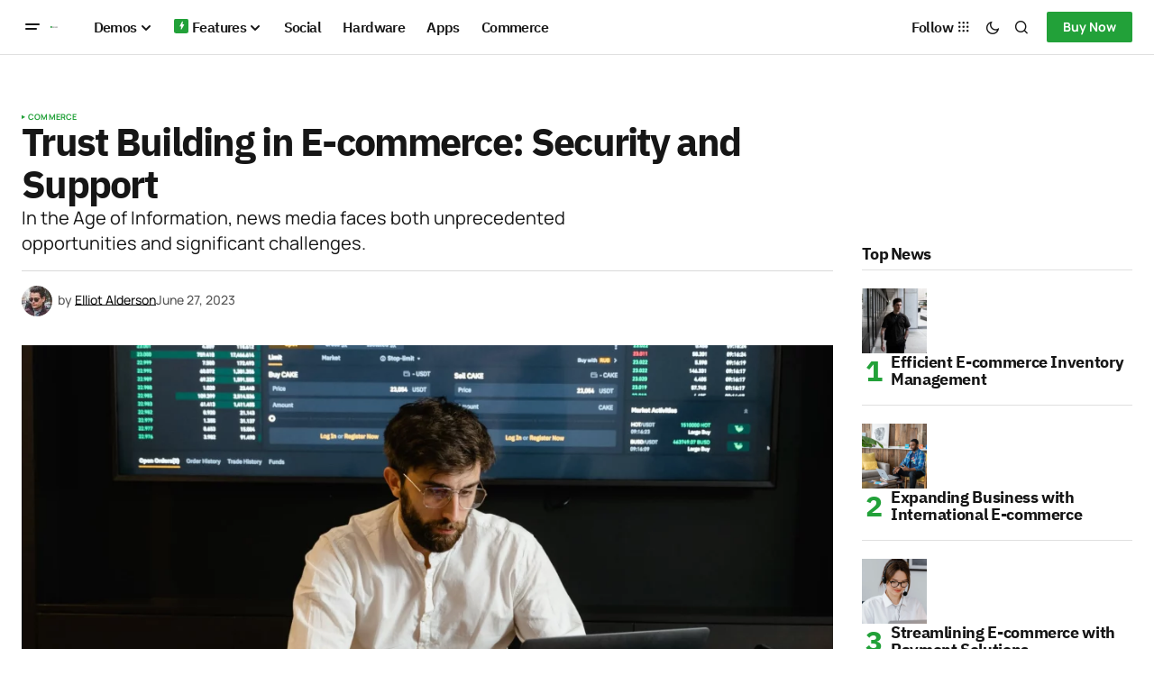

--- FILE ---
content_type: text/css
request_url: https://newsreader.codesupply.co/startups/wp-content/cache/autoptimize/3/css/autoptimize_single_5be6b24ad55912da9da56dd6a26323a9.css?ver=1707905455
body_size: -7
content:
@font-face{font-family:'Manrope';font-style:normal;font-weight:400;font-display:swap;src:url('//newsreader.codesupply.co/startups/wp-content/uploads/omgf/a50a705f01738e59be495bd90279556a/manrope-normal-latin-ext-400.woff2')format('woff2');unicode-range:U+0100-02AF,U+0304,U+0308,U+0329,U+1E00-1E9F,U+1EF2-1EFF,U+2020,U+20A0-20AB,U+20AD-20C0,U+2113,U+2C60-2C7F,U+A720-A7FF}@font-face{font-family:'Manrope';font-style:normal;font-weight:400;font-display:swap;src:url('//newsreader.codesupply.co/startups/wp-content/uploads/omgf/a50a705f01738e59be495bd90279556a/manrope-normal-latin-400.woff2')format('woff2');unicode-range:U+0000-00FF,U+0131,U+0152-0153,U+02BB-02BC,U+02C6,U+02DA,U+02DC,U+0304,U+0308,U+0329,U+2000-206F,U+2074,U+20AC,U+2122,U+2191,U+2193,U+2212,U+2215,U+FEFF,U+FFFD}@font-face{font-family:'Manrope';font-style:normal;font-weight:500;font-display:swap;src:url('//newsreader.codesupply.co/startups/wp-content/uploads/omgf/a50a705f01738e59be495bd90279556a/manrope-normal-latin-ext-500.woff2')format('woff2');unicode-range:U+0100-02AF,U+0304,U+0308,U+0329,U+1E00-1E9F,U+1EF2-1EFF,U+2020,U+20A0-20AB,U+20AD-20C0,U+2113,U+2C60-2C7F,U+A720-A7FF}@font-face{font-family:'Manrope';font-style:normal;font-weight:500;font-display:swap;src:url('//newsreader.codesupply.co/startups/wp-content/uploads/omgf/a50a705f01738e59be495bd90279556a/manrope-normal-latin-500.woff2')format('woff2');unicode-range:U+0000-00FF,U+0131,U+0152-0153,U+02BB-02BC,U+02C6,U+02DA,U+02DC,U+0304,U+0308,U+0329,U+2000-206F,U+2074,U+20AC,U+2122,U+2191,U+2193,U+2212,U+2215,U+FEFF,U+FFFD}@font-face{font-family:'Manrope';font-style:normal;font-weight:700;font-display:swap;src:url('//newsreader.codesupply.co/startups/wp-content/uploads/omgf/a50a705f01738e59be495bd90279556a/manrope-normal-latin-ext-700.woff2')format('woff2');unicode-range:U+0100-02AF,U+0304,U+0308,U+0329,U+1E00-1E9F,U+1EF2-1EFF,U+2020,U+20A0-20AB,U+20AD-20C0,U+2113,U+2C60-2C7F,U+A720-A7FF}@font-face{font-family:'Manrope';font-style:normal;font-weight:700;font-display:swap;src:url('//newsreader.codesupply.co/startups/wp-content/uploads/omgf/a50a705f01738e59be495bd90279556a/manrope-normal-latin-700.woff2')format('woff2');unicode-range:U+0000-00FF,U+0131,U+0152-0153,U+02BB-02BC,U+02C6,U+02DA,U+02DC,U+0304,U+0308,U+0329,U+2000-206F,U+2074,U+20AC,U+2122,U+2191,U+2193,U+2212,U+2215,U+FEFF,U+FFFD}

--- FILE ---
content_type: text/css
request_url: https://newsreader.codesupply.co/startups/wp-content/cache/autoptimize/3/css/autoptimize_single_ad2b5c4df1e546e5ea5d3e619707d7d7.css?ver=1707905455
body_size: -116
content:
@font-face{font-family:'DM Sans';font-style:normal;font-weight:400;font-display:swap;src:url('//newsreader.codesupply.co/city/wp-content/uploads/omgf/4a08c24c79a2483725ac09cf0f0deba9/dm-sans-normal-latin-ext-400.woff2')format('woff2');unicode-range:U+0100-02AF,U+0304,U+0308,U+0329,U+1E00-1E9F,U+1EF2-1EFF,U+2020,U+20A0-20AB,U+20AD-20C0,U+2113,U+2C60-2C7F,U+A720-A7FF}@font-face{font-family:'DM Sans';font-style:normal;font-weight:400;font-display:swap;src:url('//newsreader.codesupply.co/city/wp-content/uploads/omgf/4a08c24c79a2483725ac09cf0f0deba9/dm-sans-normal-latin-400.woff2')format('woff2');unicode-range:U+0000-00FF,U+0131,U+0152-0153,U+02BB-02BC,U+02C6,U+02DA,U+02DC,U+0304,U+0308,U+0329,U+2000-206F,U+2074,U+20AC,U+2122,U+2191,U+2193,U+2212,U+2215,U+FEFF,U+FFFD}

--- FILE ---
content_type: text/javascript
request_url: https://newsreader.codesupply.co/startups/wp-content/cache/autoptimize/3/js/autoptimize_single_8f4bd6a9e8b0c66a427a645ef0c0c8b0.js?ver=1.1.3
body_size: 11205
content:
(()=>{"use strict";var __webpack_modules__=([,((__unused_webpack___webpack_module__,__webpack_exports__,__webpack_require__)=>{__webpack_require__.r(__webpack_exports__);__webpack_require__.d(__webpack_exports__,{csGetCookie:()=>(csGetCookie),csSetCookie:()=>(csSetCookie),csco:()=>(csco),isInViewport:()=>(isInViewport),slideDown:()=>(slideDown),slideToggle:()=>(slideToggle),slideUp:()=>(slideUp)});var csco={addAction:function(x,y,z){return;}};if('undefined'!==typeof wp&&'undefined'!==typeof wp.hooks){csco.addAction=wp.hooks.addAction;}
function isInViewport(element){const rect=element.getBoundingClientRect();const windowHeight=(window.innerHeight||document.documentElement.clientHeight);const windowWidth=(window.innerWidth||document.documentElement.clientWidth);return(rect.top<=windowHeight&&rect.top+rect.height>=0)&&(rect.left<=windowWidth&&rect.left+rect.width>=0);}
function slideDown(element,duration=350){element.style.display='block';element.style.overflow='hidden';let height=element.scrollHeight;element.style.height=0;setTimeout(()=>{element.style.transition=`height ${duration}ms`;element.style.height=height+'px';element.addEventListener('transitionend',function te(){element.removeEventListener('transitionend',te);element.style.removeProperty('height');element.style.removeProperty('transition');element.style.removeProperty('overflow');});},0);}
function slideUp(element,duration=350){element.style.height=element.offsetHeight+'px';element.style.overflow='hidden';setTimeout(()=>{element.style.transition=`height ${duration}ms`;element.style.height='0';element.addEventListener('transitionend',function te(){element.removeEventListener('transitionend',te);if(element.style.height==='0px'){element.style.display='none';}
element.style.removeProperty('height');element.style.removeProperty('transition');element.style.removeProperty('overflow');});},0);}
function slideToggle(element,duration=350){if(window.getComputedStyle(element).display==='none'){return slideDown(element,duration);}else{return slideUp(element,duration);}}
function csGetCookie(name){let matches=document.cookie.match(new RegExp("(?:^|; )"+name.replace(/([\.$?*|{}\(\)\[\]\\\/\+^])/g,'\\$1')+"=([^;]*)"));return matches?decodeURIComponent(matches[1]):undefined;}
function csSetCookie(name,value,props={}){props={path:'/'};if(props.expires instanceof Date){props.expires=props.expires.toUTCString();}
let updatedCookie=encodeURIComponent(name)+"="+encodeURIComponent(value);for(let optionKey in props){updatedCookie+="; "+optionKey;let optionValue=props[optionKey];if(optionValue!==true){updatedCookie+="="+optionValue;}}
document.cookie=updatedCookie;}})]);var __webpack_module_cache__={};function __webpack_require__(moduleId){var cachedModule=__webpack_module_cache__[moduleId];if(cachedModule!==undefined){return cachedModule.exports;}
var module=__webpack_module_cache__[moduleId]={exports:{}};__webpack_modules__[moduleId](module,module.exports,__webpack_require__);return module.exports;}
(()=>{__webpack_require__.d=(exports,definition)=>{for(var key in definition){if(__webpack_require__.o(definition,key)&&!__webpack_require__.o(exports,key)){Object.defineProperty(exports,key,{enumerable:true,get:definition[key]});}}};})();(()=>{__webpack_require__.o=(obj,prop)=>(Object.prototype.hasOwnProperty.call(obj,prop))})();(()=>{__webpack_require__.r=(exports)=>{if(typeof Symbol!=='undefined'&&Symbol.toStringTag){Object.defineProperty(exports,Symbol.toStringTag,{value:'Module'});}
Object.defineProperty(exports,'__esModule',{value:true});};})();var __webpack_exports__={};(()=>{var __webpack_exports__={};__webpack_require__.r(__webpack_exports__);var _utility_js__WEBPACK_IMPORTED_MODULE_0__=__webpack_require__(1);(function(){const sliders=document.querySelectorAll(`.cs-header-bottombar-carousel .cs-header-bottombar__nav-menu`);if(sliders.length===0){return;}
let executed=false;const initSection=function(){if(!executed&&(0,_utility_js__WEBPACK_IMPORTED_MODULE_0__.isInViewport)(sliders[0])){executed=true;sliders.forEach(slider=>{const wrapperClass=`cs-header-bottombar__nav`;const slideClass=`menu-item`;const prevEl=slider.querySelector(`.cs-header-bottombar__button-prev`);const nextEl=slider.querySelector(`.cs-header-bottombar__button-next`);new Swiper(slider,{scrollbar:false,wrapperClass:wrapperClass,slideClass:slideClass,direction:'horizontal',loop:false,rewind:true,speed:250,parallax:false,autoplay:false,slidesPerView:'auto',spaceBetween:0,navigation:{nextEl:nextEl,prevEl:prevEl,},});});}};document.addEventListener('DOMContentLoaded',()=>{initSection();});window.addEventListener('resize',()=>{initSection();});window.addEventListener('scroll',()=>{initSection();});})();})();(()=>{var __webpack_exports__={};__webpack_require__.r(__webpack_exports__);var _utility_js__WEBPACK_IMPORTED_MODULE_0__=__webpack_require__(1);(function(){const section='cs-carousel';const sliders=document.querySelectorAll(`.${section}`);if(sliders.length===0){return;}
let executed=false;const initSection=function(){if(!executed&&(0,_utility_js__WEBPACK_IMPORTED_MODULE_0__.isInViewport)(sliders[0])){executed=true;sliders.forEach(slider=>{const postContentContainer='.cs-entry__content';const postContents=slider.querySelectorAll(postContentContainer);const setParallaxAttributes=function(element,duration){element.setAttribute('data-swiper-parallax-x','-400');element.setAttribute('data-swiper-parallax-duration',duration);};const postPerViewValue=slider.getAttribute('data-cs-post-per-view');const autoplayValue=slider.getAttribute('data-cs-autoplay');const autoplayDelayValue=slider.getAttribute('data-cs-autoplay-delay');const speedValue=slider.getAttribute('data-cs-slide-speed');const parallaxValue=slider.getAttribute('data-cs-parallax');const gapValue=slider.getAttribute('data-cs-gap');const postPerView=(!isNaN(parseInt(postPerViewValue))&&parseInt(postPerViewValue)>0)?parseInt(postPerViewValue):3;const autoplayDelay=(!isNaN(parseInt(autoplayDelayValue))&&parseInt(autoplayDelayValue)>0)?parseInt(autoplayDelayValue):5000;const autoplay=('true'===autoplayValue)?{delay:autoplayDelay,disableOnInteraction:false,pauseOnMouseEnter:true,}:false;const speed=!isNaN(parseInt(speedValue))?parseInt(speedValue):800;const parallax=('true'===parallaxValue)?true:false;const gap=!isNaN(parseInt(gapValue))?parseInt(gapValue):0;if(parallax){if(postContents.length>0){postContents.forEach(postContent=>{setParallaxAttributes(postContent,'800');});}}
const wrapperClass=`${section}__wrapper`;const slideClass=`${section}__item`;const prevEl=slider.querySelector(`.${section}__button-prev`);const nextEl=slider.querySelector(`.${section}__button-next`);const paginationContainer=slider.querySelector(`.${section}__pagination`);const progressbar=slider.querySelector(`.${section}__progress-bar`);const bulletClass=`${section}__pagination-bullet`;const bulletClassActive=`${section}__pagination-bullet-active`;const carouselTabs=new Swiper(slider.querySelector(`.${section}__swiper-tabs`),{scrollbar:false,wrapperClass:wrapperClass,slideClass:slideClass,direction:'horizontal',loop:true,speed:speed,parallax:false,slidesPerView:postPerView,freeMode:true,spaceBetween:0,});const carouselPost=new Swiper(slider.querySelector(`.${section}__swiper-post`),{scrollbar:false,wrapperClass:wrapperClass,slideClass:slideClass,direction:'horizontal',loop:true,speed:speed,parallax:parallax,autoplay:autoplay,slidesPerView:1,spaceBetween:gap,a11y:{slideRole:'article',slideLabelMessage:'Slide {{index}} of {{slidesLength}}'},pagination:{type:'progressbar',el:paginationContainer,clickable:true,bulletElement:'span',bulletClass:bulletClass,bulletActiveClass:bulletClassActive,},navigation:{nextEl:nextEl,prevEl:prevEl,},thumbs:{swiper:carouselTabs,},on:{autoplayTimeLeft(s,time,progress){progressbar.style.setProperty(`--${section}-progressbar`,1-progress);},init:function(){setTimeout(()=>{const initialSlide=this.slides[this.activeIndex];if(initialSlide){const initialContent=initialSlide.querySelector(postContentContainer);if(initialContent){initialContent.style.transform='none';}}},100);},slideChange:function(){const currentSlide=this.slides[this.activeIndex];postContents.forEach(postContent=>{if(postContent===currentSlide.querySelector(postContentContainer)){postContent.style.transform='none';}});}},});let tabsHeight=slider.querySelector(`.${section}__swiper-tabs`).offsetHeight;slider.style.setProperty(`--${section}-tabs-height`,tabsHeight+'px');});}};document.addEventListener('DOMContentLoaded',()=>{initSection();});window.addEventListener('resize',()=>{initSection();});window.addEventListener('scroll',()=>{initSection();});})();})();(()=>{var __webpack_exports__={};__webpack_require__.r(__webpack_exports__);(function(){if(!document.body.classList.contains('single')){return;}
const container=document.querySelector('.cs-site-primary')||document;container.addEventListener('click',function(e){const headToggle=e.target.closest('.cs-meta-comments');if(headToggle){const headerContainer=headToggle.closest('.cs-entry__infobar');if(headerContainer&&headerContainer.closest('.cs-site-content')){e.preventDefault();const siteContent=headToggle.closest('.cs-site-content');if(!siteContent){return;}
const allComments=Array.from(siteContent.querySelectorAll('.cs-entry__comments'));if(!allComments.length){return;}
const headRect=headToggle.getBoundingClientRect();let candidate=null;let minDistance=Infinity;allComments.forEach(cc=>{const ccRect=cc.getBoundingClientRect();if(ccRect.top>=headRect.bottom){const distance=ccRect.top-headRect.bottom;if(distance<minDistance){minDistance=distance;candidate=cc;}}});if(!candidate){candidate=allComments[0];}
candidate.classList.add('cs-entry__comments-visible');candidate.scrollIntoView({behavior:'smooth'});return;}}
const commentsToggle=e.target.closest('.cs-entry__comments-toggle');if(commentsToggle){e.preventDefault();const siteContent=commentsToggle.closest('.cs-site-content');if(!siteContent){return;}
const allComments=Array.from(siteContent.querySelectorAll('.cs-entry__comments'));if(!allComments.length){return;}
const toggleRect=commentsToggle.getBoundingClientRect();let candidate=null;let minDistance=Infinity;allComments.forEach(cc=>{const ccRect=cc.getBoundingClientRect();if(ccRect.top>=toggleRect.bottom){const distance=ccRect.top-toggleRect.bottom;if(distance<minDistance){minDistance=distance;candidate=cc;}}});if(!candidate){candidate=allComments[0];}
candidate.classList.toggle('cs-entry__comments-visible');return;}});window.addEventListener('load',function(){if(window.location.hash&&window.location.hash!=="#"){const target=document.querySelector(window.location.hash);if(target&&target.classList.contains('cs-entry__comments')){target.classList.add('cs-entry__comments-visible');}}});})();})();(()=>{var __webpack_exports__={};__webpack_require__.r(__webpack_exports__);var _utility_js__WEBPACK_IMPORTED_MODULE_0__=__webpack_require__(1);(function(){HTMLElement.prototype.responsiveNav=function(){this.classList.remove('menu-item-expanded');let previousElement=this.previousElementSibling;if(previousElement&&previousElement.classList.contains('submenu-visible')){previousElement.classList.remove('submenu-visible');(0,_utility_js__WEBPACK_IMPORTED_MODULE_0__.slideUp)(previousElement);this.parentElement.classList.remove('menu-item-expanded');}else{let parentOfParent=this.parentElement.parentElement;parentOfParent.querySelectorAll('.menu-item .sub-menu').forEach(subMenu=>{subMenu.classList.remove('submenu-visible');(0,_utility_js__WEBPACK_IMPORTED_MODULE_0__.slideUp)(subMenu);});parentOfParent.querySelectorAll('.menu-item-expanded').forEach(item=>{item.classList.remove('menu-item-expanded');});if(previousElement){previousElement.classList.toggle('submenu-visible');(0,_utility_js__WEBPACK_IMPORTED_MODULE_0__.slideToggle)(previousElement);}
this.parentElement.classList.toggle('menu-item-expanded');}};document.addEventListener('DOMContentLoaded',function(){let menuItems=document.querySelectorAll('.cs-footer-columns__nav .menu-item-has-children');menuItems.forEach(menuItem=>{let span=document.createElement('span');menuItem.appendChild(span);span.addEventListener('click',function(e){e.preventDefault();this.responsiveNav();});});});})();})();(()=>{var __webpack_exports__={};__webpack_require__.r(__webpack_exports__);(function(){const body=document.body;const headerElement=document.querySelector('.cs-header');const headerOverlay=document.querySelector('.cs-header-overlay');const searchToggles=document.querySelectorAll('.cs-header__search-toggle, .cs-search__close');const burgerToggles=document.querySelectorAll('.cs-header__burger-toggle');const followToggles=document.querySelectorAll('.cs-follow__toggle');searchToggles.forEach(searchToggle=>{searchToggle.addEventListener('click',function(e){e.preventDefault();if(body.classList.contains('cs-offcanvas-active')){body.classList.remove('cs-offcanvas-active');}
if(headerElement.classList.contains('cs-burger-visible')){headerElement.classList.remove('cs-burger-visible');body.classList.remove('cs-burger-active');}
if(headerElement.classList.contains('cs-follow-visible')){headerElement.classList.remove('cs-follow-visible');body.classList.remove('cs-follow-active');}
headerElement.classList.toggle('cs-search-visible');body.classList.toggle('cs-search-active');});});burgerToggles.forEach(burgerToggle=>{burgerToggle.addEventListener('click',function(e){e.preventDefault();if(body.classList.contains('cs-offcanvas-active')){body.classList.remove('cs-offcanvas-active');}
if(headerElement.classList.contains('cs-search-visible')){headerElement.classList.remove('cs-search-visible');body.classList.remove('cs-search-active');}
if(headerElement.classList.contains('cs-follow-visible')){headerElement.classList.remove('cs-follow-visible');body.classList.remove('cs-follow-active');}
headerElement.classList.toggle('cs-burger-visible');body.classList.toggle('cs-burger-active');});});followToggles.forEach(followToggle=>{followToggle.addEventListener('click',function(e){e.preventDefault();if(body.classList.contains('cs-offcanvas-active')){body.classList.remove('cs-offcanvas-active');}
if(headerElement.classList.contains('cs-search-visible')){headerElement.classList.remove('cs-search-visible');body.classList.remove('cs-search-active');}
if(headerElement.classList.contains('cs-burger-visible')){headerElement.classList.remove('cs-burger-visible');body.classList.remove('cs-burger-active');}
headerElement.classList.toggle('cs-follow-visible');body.classList.toggle('cs-follow-active');});});if(headerOverlay){headerOverlay.addEventListener('click',function(e){e.preventDefault();if(headerElement.classList.contains('cs-search-visible')){headerElement.classList.remove('cs-search-visible');body.classList.remove('cs-search-active');}
if(headerElement.classList.contains('cs-burger-visible')){headerElement.classList.remove('cs-burger-visible');body.classList.remove('cs-burger-active');}
if(headerElement.classList.contains('cs-follow-visible')){headerElement.classList.remove('cs-follow-visible');body.classList.remove('cs-follow-active');}});}})();})();(()=>{var __webpack_exports__={};__webpack_require__.r(__webpack_exports__);document.addEventListener('DOMContentLoaded',function(){let transitionTimer;document.addEventListener('nav-stick',function(event){if(document.body.classList.contains('cs-display-header-overlay')){let headerSmart=document.querySelector('.cs-navbar-smart-enabled .cs-header, .cs-navbar-sticky-enabled .cs-header');let headerAlt=headerSmart.querySelector('.cs-container');headerAlt.classList.add("cs-header-elements-no-transition");clearTimeout(transitionTimer);transitionTimer=setTimeout(function(){headerAlt.classList.remove("cs-header-elements-no-transition");},300);}});document.addEventListener('nav-unstick',function(event){if(document.body.classList.contains('cs-display-header-overlay')){let headerSmart=document.querySelector('.cs-navbar-smart-enabled .cs-header, .cs-navbar-sticky-enabled .cs-header');let headerAlt=headerSmart.querySelector('.cs-container');headerAlt.classList.add("cs-header-elements-no-transition");clearTimeout(transitionTimer);transitionTimer=setTimeout(function(){headerAlt.classList.remove("cs-header-elements-no-transition");},300);}});});})();(()=>{var __webpack_exports__={};__webpack_require__.r(__webpack_exports__);document.addEventListener('DOMContentLoaded',function(){document.addEventListener('header-smart-stretch-scroll-sticky-scroll-init',function(event){let headerParams=event.detail;window.addEventListener('scroll',function(){let scrolled=window.scrollY;let headerSmart=document.querySelector('.cs-navbar-smart-enabled .cs-header, .cs-navbar-sticky-enabled .cs-header');headerParams.headerSmartPosition=headerSmart?headerSmart.offsetTop:0;if(scrolled>headerParams.smartStart+headerParams.scrollPoint+10&&scrolled>headerParams.scrollPrev){if(scrolled>headerParams.smartStart+headerParams.headerLargeHeight+200){document.dispatchEvent(new CustomEvent('sticky-nav-hide',{detail:headerParams}));}}else{if(headerParams.scrollUpAmount>=headerParams.scrollPoint||scrolled===0){document.dispatchEvent(new CustomEvent('sticky-nav-visible',{detail:headerParams}));}}
if(scrolled>headerParams.smartStart+headerParams.headerLargeHeight){document.dispatchEvent(new CustomEvent('nav-stick',{detail:headerParams}));}else if(headerParams.headerSmartPosition<=headerParams.smartStart){document.dispatchEvent(new CustomEvent('nav-unstick',{detail:headerParams}));}
if(scrolled<headerParams.scrollPrev){headerParams.scrollUpAmount+=headerParams.scrollPrev-scrolled;}else{headerParams.scrollUpAmount=0;}
let wpAdminBar=document.querySelector('#wpadminbar');if(wpAdminBar&&window.innerWidth<=600&&scrolled>=headerParams.wpAdminBarHeight){document.dispatchEvent(new CustomEvent('adminbar-mobile-scrolled',{detail:headerParams}));}else{document.dispatchEvent(new CustomEvent('adminbar-mobile-no-scrolled',{detail:headerParams}));}
headerParams.scrollPrev=scrolled;});});});})();(()=>{var __webpack_exports__={};__webpack_require__.r(__webpack_exports__);if(typeof window.load_more_query==='undefined'){window.load_more_query=[];}
function csco_ajax_get_posts(object){let container=object.closest('.cs-posts-area');let settings=JSON.parse(object.dataset.settings);let page=parseInt(object.dataset.page);object.dataset.loading=true;object.textContent=settings.translation.loading;let data={action:'csco_ajax_load_more',page:page,posts_per_page:settings.posts_per_page,query_data:settings.query_data,attributes:settings.attributes,options:settings.options,_ajax_nonce:settings.nonce,};if(settings.hasOwnProperty('current_lang')&&settings.current_lang){data.current_lang=settings.current_lang;}
if(settings.hasOwnProperty('current_locale')&&settings.current_locale){data.current_locale=settings.current_locale;}
let csco_pagination_url=(settings.type==='ajax_restapi')?settings.rest_url:settings.url;function encodeFormData(data){return Object.keys(data).map(key=>encodeURIComponent(key)+'='+encodeURIComponent(data[key])).join('&');}
fetch(csco_pagination_url,{method:'POST',body:encodeFormData(data),headers:{'Content-Type':'application/x-www-form-urlencoded'}}).then(response=>response.json()).then(res=>{if(res.success){let dataContent=document.createElement('div');dataContent.innerHTML=res.data.content;if(dataContent.children.length){document.body.dispatchEvent(new Event('post-load'));if(document.querySelector('#fb-root')&&typeof FB!=='undefined'){FB.XFBML.parse();}
object.textContent=settings.translation.load_more;page+=1;object.dataset.page=page.toString();object.dataset.loading="false";let mainContainer=container.querySelector('.cs-posts-area__main');while(dataContent.firstChild){mainContainer.appendChild(dataContent.firstChild);}}
if(res.data.posts_end){object.parentNode.removeChild(object);}}}).catch(error=>{console.error('Error fetching posts:',error);});}
function csco_load_more_init(infinite){let areas=document.querySelectorAll('.cs-posts-area');areas.forEach(area=>{if(area.dataset.init){return;}
let csco_ajax_settings;let archive_data=area.dataset.postsArea;if(archive_data){csco_ajax_settings=JSON.parse(window.atob(archive_data));}else if(typeof csco_ajax_pagination!=='undefined'&&typeof archive_data==='undefined'){csco_ajax_settings=csco_ajax_pagination;}
if(csco_ajax_settings){if(!infinite&&csco_ajax_settings.infinite_load){return;}
let pagination=document.createElement('div');pagination.className='cs-posts-area__pagination';let btn=document.createElement('button');btn.className='cs-load-more';btn.textContent=csco_ajax_settings.translation.load_more;pagination.appendChild(btn);area.appendChild(pagination);btn.dataset.settings=JSON.stringify(csco_ajax_settings);btn.dataset.page='2';btn.dataset.loading="false";btn.dataset.scrollHandling=JSON.stringify({allow:JSON.parse(csco_ajax_settings.infinite_load),delay:400});}
area.dataset.init=true;});}
csco_load_more_init(true);window.addEventListener('elementor/frontend/init',function(){csco_load_more_init(true);});window.addEventListener('scroll',function(){let buttons=document.querySelectorAll('.cs-posts-area .cs-load-more');buttons.forEach(btn=>{let loading=btn.dataset.loading==="true";let scrollHandling=JSON.parse(btn.dataset.scrollHandling||'{}');if(loading||!scrollHandling.allow){return;}
scrollHandling.allow=false;btn.dataset.scrollHandling=JSON.stringify(scrollHandling);setTimeout(function(){scrollHandling.allow=true;btn.dataset.scrollHandling=JSON.stringify(scrollHandling);},scrollHandling.delay);let offset=btn.getBoundingClientRect().top-window.innerHeight;if(offset<4000){csco_ajax_get_posts(btn);}});});document.body.addEventListener('click',function(event){if(event.target.classList.contains('cs-load-more')){let loading=event.target.dataset.loading==="true";if(!loading){csco_ajax_get_posts(event.target);}}});})();(()=>{var __webpack_exports__={};__webpack_require__.r(__webpack_exports__);if(typeof csco_ajax_nextpost!=='undefined'){var objNextparent=document.querySelector('.cs-site-primary > .cs-site-content');var objNextsect='.cs-nextpost-section';var objNextpost=null;var currentNTitle=document.title;var currentNLink=window.location.href;var loadingNextpost=false;var scrollNextpost={allow:true,reallow:function(){scrollNextpost.allow=true;},delay:400};if(csco_ajax_nextpost.next_post){objNextparent.insertAdjacentHTML('afterend','<div class="cs-nextpost-inner"></div>');objNextpost=document.querySelector('.cs-nextpost-inner');}}
function csco_ajax_get_nextpost(){loadingNextpost=true;var data={action:'csco_ajax_load_nextpost',not_in:csco_ajax_nextpost.not_in,current_user:csco_ajax_nextpost.current_user,nonce:csco_ajax_nextpost.nonce,next_post:csco_ajax_nextpost.next_post,};if(csco_ajax_nextpost.hasOwnProperty('current_lang')&&csco_ajax_nextpost.current_lang){data.current_lang=csco_ajax_nextpost.current_lang;}
if(csco_ajax_nextpost.hasOwnProperty('current_locale')&&csco_ajax_nextpost.current_locale){data.current_locale=csco_ajax_nextpost.current_locale;}
var csco_ajax_nextpost_url;if('ajax_restapi'===csco_ajax_nextpost.type){csco_ajax_nextpost_url=csco_ajax_nextpost.rest_url;}else{csco_ajax_nextpost_url=csco_ajax_nextpost.url;}
function encodeFormData(data){return Object.keys(data).map(key=>encodeURIComponent(key)+'='+encodeURIComponent(data[key])).join('&');}
fetch(csco_ajax_nextpost_url,{method:'POST',body:encodeFormData(data),headers:{'Content-Type':'application/x-www-form-urlencoded'}}).then(response=>response.json()).then(res=>{csco_ajax_nextpost.next_post=false;if(res.success){var tempDiv=document.createElement('div');tempDiv.innerHTML=res.data.content;var data=tempDiv.children;if(data.length){loadingNextpost=false;csco_ajax_nextpost.not_in=res.data.not_in;csco_ajax_nextpost.next_post=res.data.next_post;var loadingElement=objNextpost.nextElementSibling;if(loadingElement&&loadingElement.classList.contains('cs-nextpost-loading')){loadingElement.remove();}
for(var i=0;i<data.length;i++){objNextpost.appendChild(data[i].cloneNode(true));}
if(document.getElementById('fb-root')&&typeof FB==='object'){FB.XFBML.parse();}
document.body.dispatchEvent(new Event('post-load'));}}else{}}).catch(error=>{});}
if(typeof csco_ajax_nextpost!=='undefined'){window.addEventListener('scroll',function(){var scrollTop=window.scrollY||window.pageYOffset;if(csco_ajax_nextpost.next_post){if(objNextpost&&!loadingNextpost&&scrollNextpost.allow){scrollNextpost.allow=false;setTimeout(scrollNextpost.reallow,scrollNextpost.delay);var offset=objNextpost.offsetTop+objNextpost.offsetHeight-scrollTop;if(4000>offset){objNextpost.insertAdjacentHTML('afterend','<div class="cs-nextpost-loading"></div>');csco_ajax_get_nextpost();}}}
var objFirst=document.querySelector(objNextsect+':first-child');if(objFirst){var firstTop=objFirst.offsetTop;if(scrollTop<firstTop&&window.location.href!==currentNLink){document.title=currentNTitle;history.pushState(null,currentNTitle,currentNLink);}}
document.querySelectorAll(objNextsect).forEach(function(elem){var elemTop=elem.offsetTop;var elemHeight=elem.offsetHeight;if(scrollTop>elemTop&&scrollTop<elemTop+elemHeight){if(window.location.href!==elem.dataset.url){document.title=elem.dataset.title;history.pushState(null,elem.dataset.title,elem.dataset.url);if(typeof gtag==='function'&&typeof window.gaData==='object'){var trackingId=Object.keys(window.gaData)[0];if(trackingId){gtag('config',trackingId,{'page_title':elem.dataset.title,'page_location':elem.dataset.url});gtag('event','page_view',{'send_to':trackingId});}}}}});});}})();(()=>{var __webpack_exports__={};__webpack_require__.r(__webpack_exports__);document.addEventListener('DOMContentLoaded',function(){document.querySelectorAll('.cs-subscribe__form').forEach(function(form){var actionUrl=form.getAttribute('action');if(actionUrl&&actionUrl.indexOf('assets.mailerlite.com')!==-1){var notification=document.createElement('div');notification.className='cs-form-notification';notification.style.display='none';form.appendChild(notification);form.addEventListener('submit',function(e){e.preventDefault();Array.from(form.elements).forEach(el=>el.disabled=true);notification.textContent=csLocalize.subscribeProcess;notification.style.display='block';notification.className='cs-form-notification cs-form-processing';var formData=new FormData();var emailInput=form.querySelector('input[type="email"]');if(emailInput){formData.append('fields[email]',emailInput.value);}
Array.from(form.elements).forEach(el=>{if(el.name&&el.name!=='email'&&el.name!=='fields[email]'&&el.type!=='submit'){formData.append(el.name,el.value);}});fetch(actionUrl,{method:'POST',body:formData}).then(response=>response.json()).then(data=>{Array.from(form.elements).forEach(el=>el.disabled=false);if(data.success){form.reset();notification.textContent=csLocalize.subscribeSuccess;notification.className='cs-form-notification cs-form-success';setTimeout(()=>{notification.classList.add('hide');},1500);setTimeout(()=>{notification.remove();},2000);}else{var errorMsg=csLocalize.subscribeError;if(data.errors&&data.errors.fields){var fieldErrors=[];for(var field in data.errors.fields){if(data.errors.fields[field]&&data.errors.fields[field].length){fieldErrors.push(data.errors.fields[field][0]);}}
if(fieldErrors.length){errorMsg=fieldErrors.join(', ');}}
notification.textContent=errorMsg;notification.className='cs-form-notification cs-form-error';console.log('Form error:',data);}}).catch(error=>{Array.from(form.elements).forEach(el=>el.disabled=false);notification.textContent=csLocalize.subscribeError;notification.className='cs-form-notification cs-form-error';console.error('Error:',error);});});}});});})();(()=>{var __webpack_exports__={};__webpack_require__.r(__webpack_exports__);document.addEventListener('DOMContentLoaded',function(){function loadMenuPosts(menuItem){var dataTerm=menuItem.children[0].dataset.term,dataPosts=menuItem.children[0].dataset.posts,dataNumberposts=menuItem.children[0].dataset.numberposts,menuContainer,postsContainer;if(menuItem.classList.contains('cs-mega-menu-term')||menuItem.classList.contains('cs-mega-menu-posts')){menuContainer=menuItem;postsContainer=menuContainer.querySelector('.cs-mm__posts');}
if(menuItem.classList.contains('cs-mega-menu-child-term')){menuContainer=menuItem.closest('.sub-menu');postsContainer=menuContainer.querySelector('.cs-mm__posts[data-term="'+dataTerm+'"]');}
if(!menuContainer||typeof menuContainer==='undefined'){return false;}
if(!postsContainer||typeof postsContainer==='undefined'){return false;}
menuContainer.querySelectorAll('.menu-item, .cs-mm__posts').forEach(function(el){el.classList.remove('cs-active-item');});menuItem.classList.add('cs-active-item');if(postsContainer){postsContainer.classList.add('cs-active-item');}
if(menuItem.classList.contains('cs-mm-loading')||menuItem.classList.contains('loaded')){return false;}
var data={'term':dataTerm,'posts':dataPosts,'per_page':dataNumberposts};if(typeof csco_mega_menu==='undefined'){return;}
menuItem.classList.add('cs-mm-loading');postsContainer.classList.add('cs-mm-loading');function encodeFormData(data){return Object.keys(data).map(key=>encodeURIComponent(key)+'='+encodeURIComponent(data[key])).join('&');}
fetch(csco_mega_menu.rest_url,{method:'POST',body:encodeFormData(data),headers:{'Content-Type':'application/x-www-form-urlencoded'}}).then(response=>response.json()).then(res=>{if(res.status&&'success'===res.status){menuItem.classList.add('loaded');postsContainer.classList.add('loaded');if(res.content&&res.content.length){postsContainer.innerHTML=res.content;imagesLoaded(postsContainer,function(){});}}}).catch(error=>{}).finally(()=>{menuItem.classList.remove('cs-mm-loading');postsContainer.classList.remove('cs-mm-loading');});}
function getFirstTab(container){var firstTab=false;container.querySelectorAll('.cs-mega-menu-child').forEach(function(el){if(!firstTab&&el.classList.contains('cs-mega-menu-child')){firstTab=el;}});return firstTab;}
function handleMenuHover(event){var menuItem=event.currentTarget;if(menuItem.classList.contains('cs-mega-menu-posts')||menuItem.classList.contains('cs-mega-menu-term')||menuItem.classList.contains('cs-mega-menu-child')){loadMenuPosts(menuItem);}}
function handleTermsHover(event){var menuItem=event.currentTarget;var tab=getFirstTab(menuItem);if(tab){loadMenuPosts(tab);}}
document.querySelectorAll('.cs-header__nav .menu-item.cs-mega-menu-posts').forEach(function(menuItem){menuItem.addEventListener('mouseenter',handleMenuHover);});document.querySelectorAll('.cs-header__nav .menu-item.cs-mega-menu-term').forEach(function(menuItem){menuItem.addEventListener('mouseenter',handleMenuHover);});document.querySelectorAll('.cs-header__nav .menu-item.cs-mega-menu-child').forEach(function(menuItem){menuItem.addEventListener('mouseenter',handleMenuHover);});document.querySelectorAll('.cs-header__nav .menu-item.cs-mega-menu-terms').forEach(function(menuItem){menuItem.addEventListener('mouseenter',handleTermsHover);});document.querySelectorAll('.cs-header__nav .menu-item.cs-mega-menu-terms').forEach(function(menuItem){var tab=getFirstTab(menuItem);if(tab){loadMenuPosts(tab);}});document.querySelectorAll('.cs-header__nav .menu-item.cs-mega-menu-posts').forEach(function(menuItem){loadMenuPosts(menuItem);});document.querySelectorAll('.cs-header__nav .menu-item.cs-mega-menu-term').forEach(function(menuItem){loadMenuPosts(menuItem);});});})();(()=>{var __webpack_exports__={};__webpack_require__.r(__webpack_exports__);class CscoNavigation{constructor(){this.headerParams={headerLargeHeight:parseInt(getComputedStyle(document.documentElement).getPropertyValue('--cs-header-initial-height')),headerCompactHeight:parseInt(getComputedStyle(document.documentElement).getPropertyValue('--cs-header-height')),headerSmart:document.querySelector('.cs-navbar-smart-enabled .cs-header, .cs-navbar-sticky-enabled .cs-header'),wpAdminBar:document.querySelector('#wpadminbar'),headerBefore:document.querySelector('.cs-header-before'),headerStretch:document.querySelector('.cs-navbar-smart-enabled .cs-header-stretch'),wpAdminBarHeight:null,smartStart:null,scrollPoint:200,scrollPrev:200,scrollUpAmount:0,headerSmartPosition:0};this.initialize();}
initialize(){if(document.body.classList.contains('wp-admin')){return;}
this.bindEvents();}
bindEvents(){document.addEventListener('DOMContentLoaded',()=>{this.smartLevels();this.adaptTablet();this.stickyScroll();this.headerClassesChange();});window.addEventListener('resize',()=>{this.smartLevels();this.adaptTablet();this.stickyScroll();});}
smartLevels(){let windowWidth=window.innerWidth;document.querySelectorAll('.cs-header__nav-inner li').forEach(el=>{el.classList.remove('cs-sm__level','cs-sm-position-left','cs-sm-position-right');});document.querySelectorAll('.cs-header__nav-inner li .sub-menu').forEach(el=>{el.classList.remove('cs-mm__position-init');});document.querySelectorAll('.cs-header__nav-inner > li.menu-item:not(.cs-mm)').forEach(parent=>{let position='cs-sm-position-right';let objPrevWidth=0;parent.querySelectorAll('.sub-menu').forEach(el=>{if(el.parentElement.nextElementSibling){el.parentElement.nextElementSibling.classList.add('cs-sm__level');}
if(el.parentElement.classList.contains('cs-sm__level')){el.parentElement.classList.remove('cs-mm-level');position='cs-sm-position-right';objPrevWidth=0;}
let offset=el.getBoundingClientRect().left;if(position==='cs-sm-position-right'&&el.offsetWidth+offset>windowWidth){position='cs-sm-position-left';}
if(position==='cs-sm-position-left'&&offset-(el.offsetWidth+objPrevWidth)<0){position='cs-sm-position-right';}
objPrevWidth=el.offsetWidth;el.classList.add('cs-sm-position-init');el.parentElement.classList.add(position);});});}
adaptTablet(){document.addEventListener('touchstart',(e)=>{if(!e.target.closest('.cs-header__nav-inner')){document.querySelectorAll('.cs-header__nav-inner .menu-item-has-children').forEach(el=>{el.classList.remove('submenu-visible');});}else{let parentMenuItem=e.target.closest('.menu-item');if(parentMenuItem){if(parentMenuItem.previousElementSibling){parentMenuItem.previousElementSibling.querySelectorAll('.menu-item').forEach(el=>{el.classList.remove('submenu-visible');});}
if(parentMenuItem.nextElementSibling){parentMenuItem.nextElementSibling.classList.remove('submenu-visible');}}}});document.querySelectorAll('.cs-header__nav-inner .menu-item-has-children').forEach(el=>{el.classList.remove('submenu-visible');let expandedElem=el.querySelector('a > .expanded');if(expandedElem){expandedElem.remove();}
if('ontouchstart'in document.documentElement){let aTag=el.querySelector('a');if(aTag){let span=document.createElement('span');span.className='expanded';aTag.appendChild(span);}}
if('ontouchstart'in document.documentElement){el.classList.add('touch-device');}
let expandedElement=el.querySelector('a .expanded');if(expandedElement){expandedElement.addEventListener('touchstart',(e)=>{e.preventDefault();el.classList.toggle('submenu-visible');},{passive:false});}
let anchor=el.querySelector('a');if(anchor&&anchor.getAttribute('href')==='#'){anchor.addEventListener('touchstart',(e)=>{e.preventDefault();if(!e.target.classList.contains('expanded')){el.classList.toggle('submenu-visible');}},{passive:false});}});}
stickyScroll(){this.headerParams={headerLargeHeight:parseInt(getComputedStyle(document.documentElement).getPropertyValue('--cs-header-initial-height')),headerCompactHeight:parseInt(getComputedStyle(document.documentElement).getPropertyValue('--cs-header-height')),headerSmart:document.querySelector('.cs-navbar-smart-enabled .cs-header, .cs-navbar-sticky-enabled .cs-header'),wpAdminBar:document.querySelector('#wpadminbar'),headerBefore:document.querySelector('.cs-header-before'),headerStretch:document.querySelector('.cs-navbar-smart-enabled .cs-header-stretch'),wpAdminBarHeight:null,smartStart:null,scrollPoint:200,scrollPrev:200,scrollUpAmount:0,headerSmartPosition:0};this.headerParams.wpAdminBarHeight=this.headerParams.wpAdminBar?this.headerParams.wpAdminBar.offsetHeight:0;if(this.headerParams.headerBefore){this.headerParams.smartStart=this.headerParams.headerBefore.offsetTop;}else{this.headerParams.smartStart=this.headerParams.wpAdminBarHeight+(this.headerParams.headerSmart?this.headerParams.headerSmart.offsetTop:0);}
window.addEventListener('scroll',()=>{let scrolled=window.scrollY;this.headerParams.headerSmartPosition=this.headerParams.headerSmart?this.headerParams.headerSmart.offsetTop:0;if(scrolled>this.headerParams.smartStart+this.headerParams.scrollPoint+10&&scrolled>this.headerParams.scrollPrev){if(scrolled>this.headerParams.smartStart+this.headerParams.headerCompactHeight+200){document.dispatchEvent(new Event('sticky-nav-hide'));}}else{if(this.headerParams.scrollUpAmount>=this.headerParams.scrollPoint||scrolled===0){document.dispatchEvent(new Event('sticky-nav-visible'));}}
if(this.headerParams.headerSmart){if(scrolled>this.headerParams.smartStart+this.headerParams.headerCompactHeight){document.dispatchEvent(new Event('nav-stick',{detail:this.headerParams}));}else if(this.headerParams.headerSmartPosition<=this.headerParams.smartStart){document.dispatchEvent(new Event('nav-unstick',{detail:this.headerParams}));}}
if(scrolled<this.headerParams.scrollPrev){this.headerParams.scrollUpAmount+=this.headerParams.scrollPrev-scrolled;}else{this.headerParams.scrollUpAmount=0;}
if(this.headerParams.wpAdminBar&&window.innerWidth<=600&&scrolled>=this.headerParams.wpAdminBarHeight){document.dispatchEvent(new Event('adminbar-mobile-scrolled'));}else{document.dispatchEvent(new Event('adminbar-mobile-no-scrolled'));}
this.headerParams.scrollPrev=scrolled;});}
headerClassesChange(){document.addEventListener("sticky-nav-visible",event=>{this.headerParams.headerSmart.classList.add('cs-header-smart-visible');});document.addEventListener("sticky-nav-hide",event=>{this.headerParams.headerSmart.classList.remove('cs-header-smart-visible');});document.addEventListener("nav-stick",event=>{this.headerParams.headerSmart.classList.add('cs-scroll-sticky');});document.addEventListener("nav-unstick",event=>{this.headerParams.headerSmart.classList.remove('cs-scroll-sticky','cs-header-smart-visible');});document.addEventListener("adminbar-mobile-scrolled",event=>{document.body.classList.add('cs-adminbar-mobile-scrolled');});document.addEventListener("adminbar-mobile-no-scrolled",event=>{document.body.classList.remove('cs-adminbar-mobile-scrolled');});}}
new CscoNavigation();})();(()=>{var __webpack_exports__={};__webpack_require__.r(__webpack_exports__);(function(){const body=document.body;const headerElement=document.querySelector('.cs-header');const offcanvasToggles=document.querySelectorAll('.cs-header__offcanvas-toggle, .cs-site-overlay, .cs-offcanvas__toggle');offcanvasToggles.forEach(offcanvasToggle=>{offcanvasToggle.addEventListener('click',function(e){e.preventDefault();if(headerElement.classList.contains('cs-search-visible')){headerElement.classList.remove('cs-search-visible');body.classList.remove('cs-search-active');}
if(headerElement.classList.contains('cs-burger-visible')){headerElement.classList.remove('cs-burger-visible');body.classList.remove('cs-burger-active');}
if(!body.classList.contains('cs-offcanvas-active')){body.classList.add('cs-offcanvas-transition');}else{setTimeout(()=>{body.classList.remove('cs-offcanvas-transition');},400);}
body.classList.toggle('cs-offcanvas-active');});});})();})();(()=>{var __webpack_exports__={};__webpack_require__.r(__webpack_exports__);(function(){function initResponsiveEmbeds(){let proportion,parentWidth;let iframes=document.querySelectorAll('.entry-content iframe');iframes.forEach(iframe=>{if(iframe.closest('div[data-video-start], div[data-video-end]')){return;}
if(iframe.width&&iframe.height){proportion=parseFloat(iframe.width)/parseFloat(iframe.height);parentWidth=parseFloat(window.getComputedStyle(iframe.parentElement).width);iframe.style.maxWidth='100%';iframe.style.maxHeight=Math.round(parentWidth/proportion)+'px';}});}
document.addEventListener('DOMContentLoaded',function(){initResponsiveEmbeds();});document.body.addEventListener('post-load',function(){initResponsiveEmbeds();});window.addEventListener('resize',function(){initResponsiveEmbeds();});initResponsiveEmbeds();})();})();(()=>{var __webpack_exports__={};__webpack_require__.r(__webpack_exports__);var _utility_js__WEBPACK_IMPORTED_MODULE_0__=__webpack_require__(1);const cscoDarkMode={init:function(){this.initMode();window.matchMedia('(prefers-color-scheme: dark)').addListener((e)=>{this.initMode();});document.querySelectorAll('.cs-site-scheme-toggle').forEach(toggle=>{toggle.onclick=()=>{let siteScheme=document.body.getAttribute('data-scheme');if('dark'===siteScheme){this.changeScheme('light',true);}else if('light'===siteScheme){this.changeScheme('dark',true);}else if('auto'===siteScheme){const systemDark=window.matchMedia('(prefers-color-scheme: dark)').matches;if(systemDark){this.changeScheme('light',true);}else{this.changeScheme('dark',true);}}};});},detectColorScheme:function(color){var level=190;var alpha=1;var rgba=[255,255,255];var color_rgba=false;color=color.trim();if(['#0e131a'].includes(color)){return'dark';}
if('#'===color[0]){color=color.replace('#','').trim();if(3===color.length){color=color[0]+color[0]+color[1]+color[1]+color[2]+color[2];}
rgba[0]=parseInt(color.substr(0,2),16);rgba[1]=parseInt(color.substr(2,2),16);rgba[2]=parseInt(color.substr(4,2),16);}else if((color_rgba=color.replace(/\s/g,'').match(/^rgba?\((\d+),(\d+),(\d+),?([^,\s)]+)?/i))){rgba[0]=parseInt(color_rgba[1]);rgba[1]=parseInt(color_rgba[2]);rgba[2]=parseInt(color_rgba[3]);if(color_rgba[4]!==undefined){alpha=parseFloat(color_rgba[4]);}}
rgba.forEach(function myFunction(channel,key,stack){stack[key]=String(channel+Math.ceil((255-channel)*(1-alpha))).padStart(2,'0');});var scheme='light';var brightness=((rgba[0]*299)+(rgba[1]*587)+(rgba[2]*114))/1000;if(rgba[0]===rgba[1]&&rgba[1]===rgba[2]){if(brightness<level){scheme='dark';}}else{if(brightness<level){scheme='inverse';}}
return scheme;},setIndividualScheme:function(){var list={'.cs-header':'--cs-header-background','.cs-header__nav-inner .sub-menu':'--cs-header-submenu-background','.cs-header-topbar':'--cs-header-topbar-background','.cs-offcanvas':'--cs-offcanvas-background','.cs-footer':'--cs-footer-background',};function createClosure(key){return function(element){var color=getComputedStyle(element).getPropertyValue(list[key]);var scheme=cscoDarkMode.detectColorScheme(color);element.setAttribute('data-scheme',scheme);};}
for(var key in list){if(list.hasOwnProperty(key)){var elements=document.querySelectorAll(key);if(elements.length<=0){continue;}
elements.forEach(createClosure(key));}}},initMode:function(){let siteScheme=false;switch(csLocalize.siteSchemeMode){case'dark':siteScheme='dark';break;case'light':siteScheme='light';break;case'system':siteScheme='auto';break;}
if(csLocalize.siteSchemeToogle){if('light'===(0,_utility_js__WEBPACK_IMPORTED_MODULE_0__.csGetCookie)('_color_schema')){siteScheme='light';}
if('dark'===(0,_utility_js__WEBPACK_IMPORTED_MODULE_0__.csGetCookie)('_color_schema')){siteScheme='dark';}}
this.setIndividualScheme();if(siteScheme&&siteScheme!==document.body.getAttribute('data-scheme')){this.changeScheme(siteScheme,false);}},changeScheme:function(siteScheme,cookie){document.body.classList.add('cs-scheme-toggled');document.body.setAttribute('data-scheme',siteScheme);this.setIndividualScheme();if(cookie){(0,_utility_js__WEBPACK_IMPORTED_MODULE_0__.csSetCookie)('_color_schema',siteScheme,{expires:2592000});}
setTimeout(()=>{document.body.classList.remove('cs-scheme-toggled');},100);}};cscoDarkMode.init();})();(()=>{var __webpack_exports__={};__webpack_require__.r(__webpack_exports__);(function(){const section='cs-scroll-top';const activeClass='is-active';const offset=200;const scrollToTop=()=>{window.scrollTo({top:0,behavior:'smooth'});};const scrollToTopButton=document.querySelector(`.${section}`);if(scrollToTopButton){const progressPath=scrollToTopButton.querySelector(`.${section}-progress path`);const pathLength=progressPath.getTotalLength();progressPath.style.transition=progressPath.style.WebkitTransition='none';progressPath.style.strokeDasharray=`${pathLength} ${pathLength}`;progressPath.style.strokeDashoffset=pathLength;progressPath.getBoundingClientRect();progressPath.style.transition=progressPath.style.WebkitTransition='stroke-dashoffset 10ms linear';const updateProgress=function(){const scroll=window.scrollY||window.scrollTop||document.documentElement.scrollTop;const docHeight=Math.max(document.body.scrollHeight,document.documentElement.scrollHeight,document.body.offsetHeight,document.documentElement.offsetHeight,document.body.clientHeight,document.documentElement.clientHeight);const windowHeight=Math.max(document.documentElement.clientHeight,window.innerHeight||0);const height=docHeight-windowHeight;var progress=pathLength-(scroll*pathLength)/height;progressPath.style.strokeDashoffset=progress;};updateProgress();scrollToTopButton.addEventListener('click',scrollToTop);window.addEventListener('scroll',()=>{updateProgress();const scrollPos=window.scrollY||window.scrollTop||document.getElementsByTagName('html')[0].scrollTop;if(scrollPos>offset){scrollToTopButton.classList.add(activeClass);}else{scrollToTopButton.classList.remove(activeClass);}});}})();})();(()=>{var __webpack_exports__={};__webpack_require__.r(__webpack_exports__);(function(){let stickyElementsSmart=[],stickyElements=[];stickyElementsSmart.push('.cs-navbar-smart-enabled.cs-stick-to-top .cs-single-product .entry-summary','.cs-sticky-sidebar-enabled.cs-navbar-smart-enabled.cs-stick-to-top .cs-sidebar__inner','.cs-sticky-sidebar-enabled.cs-navbar-smart-enabled.cs-stick-last .cs-sidebar__inner .widget:last-child');stickyElements.push('.cs-navbar-sticky-enabled.cs-stick-to-top .cs-single-product .entry-summary','.cs-sticky-sidebar-enabled.cs-navbar-sticky-enabled.cs-stick-to-top .cs-sidebar__inner','.cs-sticky-sidebar-enabled.cs-navbar-sticky-enabled.cs-stick-last .cs-sidebar__inner .widget:last-child');document.addEventListener("DOMContentLoaded",function(){let headerStick=document.querySelector('.cs-header'),wpAdminBar=document.querySelector('#wpadminbar'),headerStickHeight=headerStick?headerStick.offsetHeight:0,wpAdminBarHeight=wpAdminBar?wpAdminBar.offsetHeight:0,headerStretch=document.querySelector('.cs-header-stretch'),headerStretchHeight=headerStretch?headerStretch.offsetHeight:0,allHeight=headerStickHeight+wpAdminBarHeight+20,windowWidth=window.innerWidth;if(navigator.userAgent.toLowerCase().indexOf('firefox')>-1){stickyElementsSmart.push('.cs-sticky-sidebar-enabled.cs-stick-to-bottom .cs-sidebar__inner');stickyElements.push('.cs-sticky-sidebar-enabled.cs-stick-to-bottom .cs-sidebar__inner');}
stickyElementsSmart=stickyElementsSmart.join(',');stickyElements=stickyElements.join(',');document.addEventListener('sticky-nav-visible',function(){headerStickHeight=parseInt(getComputedStyle(document.documentElement).getPropertyValue('--cs-header-height'));allHeight=(headerStretchHeight||0)+(wpAdminBarHeight||0)+20;document.querySelectorAll(stickyElementsSmart).forEach(el=>{el.style.top=allHeight+'px';});});document.addEventListener('sticky-nav-hide',function(){headerStickHeight=0;allHeight=(headerStickHeight||0)+(wpAdminBarHeight||0)+20;document.querySelectorAll(stickyElementsSmart).forEach(el=>{el.style.top=allHeight+'px';});});document.addEventListener('stretch-nav-to-small',function(){headerStretchHeight=parseInt(getComputedStyle(document.documentElement).getPropertyValue('--cs-header-height'));allHeight=(headerStretchHeight||0)+(wpAdminBarHeight||0)+20;if(headerStretch&&headerStretch.classList.contains("cs-scroll-sticky")&&!headerStretch.classList.contains("cs-scroll-active")){document.querySelectorAll(stickyElementsSmart).forEach(el=>{el.style.top=allHeight+'px';});}});document.addEventListener('stretch-nav-to-big',function(){headerStretchHeight=parseInt(getComputedStyle(document.documentElement).getPropertyValue('--cs-header-initial-height'));});if(document.body.classList.contains('cs-navbar-smart-enabled')&&windowWidth>=1020){allHeight=(headerStretchHeight||0)+(wpAdminBarHeight||0)+20;document.querySelectorAll(stickyElementsSmart).forEach(el=>{el.style.top=allHeight+'px';});}else if(document.body.classList.contains('cs-navbar-sticky-enabled')&&windowWidth>=1020){allHeight=(headerStretchHeight||0)+(wpAdminBarHeight||0)+20;document.querySelectorAll(stickyElements).forEach(el=>{el.style.top=allHeight+'px';});}
window.addEventListener('resize',function(){let windowWidthResize=window.innerWidth;if(windowWidthResize<1020){document.querySelectorAll(stickyElements).forEach(el=>{el.removeAttribute('style');});document.querySelectorAll(stickyElementsSmart).forEach(el=>{el.removeAttribute('style');});}});});})();})();(()=>{var __webpack_exports__={};__webpack_require__.r(__webpack_exports__);(function(){const sectionName='cs-tabs';const sections=document.querySelectorAll(`.${sectionName}`);if(0===sections.length){return;}
sections.forEach(section=>{const tabs=section.querySelectorAll(`.${sectionName}__tab`);const postAreas=section.querySelectorAll('.cs-posts-area');tabs.forEach((tab,index)=>{tab.addEventListener('click',function(){tabs.forEach(t=>{t.classList.remove(`${sectionName}__tab-active`);});postAreas.forEach(area=>{area.classList.remove('cs-posts-area-active');});tab.classList.add(`${sectionName}__tab-active`);postAreas[index].classList.add('cs-posts-area-active');});});});})();})();(()=>{var __webpack_exports__={};__webpack_require__.r(__webpack_exports__);var _utility_js__WEBPACK_IMPORTED_MODULE_0__=__webpack_require__(1);(function(){var initAPI=false;var process=false;var contex=[];var players=[];var attrs=[];var YTdeferred=new Promise(function(resolve){window.onYouTubePlayerAPIReady=function(){resolve(window.YT);};});function embedYoutubeAPI(){document.querySelectorAll('.cs-video-inner').forEach(function(el){if((0,_utility_js__WEBPACK_IMPORTED_MODULE_0__.isInViewport)(el)){var tag=document.createElement('script');tag.src='https://www.youtube.com/iframe_api';var firstScriptTag=document.getElementsByTagName('script')[0];firstScriptTag.parentNode.insertBefore(tag,firstScriptTag);initAPI=true;}});}
function rescaleVideoBackground(){document.querySelectorAll('.cs-video-init').forEach(function(el){var w=el.parentElement.offsetWidth;var h=el.parentElement.offsetHeight;var hideControl=400;var id=el.getAttribute('data-uid');if(w/h>16/9){players[id].setSize(w,w/16*9+hideControl);}else{players[id].setSize(h/9*16,h+hideControl);}});}
function initVideoBackground(){if(document.body.classList.contains('wp-admin')){return;}
if(process){return;}
process=true;if(!initAPI){var elements=document.querySelectorAll('.cs-video-wrapper[data-video-id]');if(elements.length){embedYoutubeAPI();}}
if(!initAPI){process=false;return;}
YTdeferred.then(function(YT){document.querySelectorAll('.cs-video-inner').forEach(function(el){var isInit=el.classList.contains('cs-video-init');var id=null;if(!isInit){id=Math.random().toString(36).substr(2,9);}else{id=el.getAttribute('data-uid');}
contex[id]=el;var isActive=contex[id].classList.contains('active');var isInView=(0,_utility_js__WEBPACK_IMPORTED_MODULE_0__.isInViewport)(contex[id]);if(isInView&&!isInit){contex[id].classList.add('cs-video-init');contex[id].setAttribute('data-uid',id);var videoID=contex[id].parentElement.dataset.videoId;var videoStart=contex[id].parentElement.dataset.videoStart;var videoEnd=contex[id].parentElement.dataset.videoEnd;if(typeof videoID==='undefined'||!videoID){return;}
attrs[id]={'videoId':videoID,'startSeconds':videoStart,'endSeconds':videoEnd,'suggestedQuality':'hd720'};players[id]=new YT.Player(contex[id],{playerVars:{autoplay:0,autohide:1,modestbranding:1,rel:0,showinfo:0,controls:0,disablekb:1,enablejsapi:0,iv_load_policy:3,playsinline:1,loop:1},events:{'onReady':function(){players[id].loadVideoById(attrs[id]);players[id].mute();},'onStateChange':function(e){if(e.data===1){var parentElement=contex[id].closest('.cs-overlay, .cs-video-wrap');if(parentElement){parentElement.classList.add('cs-video-bg-init');}
contex[id].classList.add('active');}else if(e.data===0){players[id].seekTo(attrs[id].startSeconds);}}}});rescaleVideoBackground();}
var parentElement=contex[id].closest('.cs-overlay, .cs-video-wrap');if(isActive&&isInit&&!parentElement.querySelector('.cs-player-state').classList.contains('cs-player-upause')){var control=parentElement.querySelector('.cs-player-state');if(control){if(isInView&&control.classList.contains('cs-player-play')){control.classList.remove('cs-player-play');control.classList.add('cs-player-pause');players[id].playVideo();}
if(!isInView&&control.classList.contains('cs-player-pause')){control.classList.remove('cs-player-pause');control.classList.add('cs-player-play');players[id].pauseVideo();}}}});});process=false;}
document.addEventListener('click',function(event){if(event.target.classList.contains('cs-player-state')){var container=event.target.closest('.cs-overlay, .cs-video-wrap').querySelector('.cs-video-inner');var id=container.getAttribute('data-uid');event.target.classList.toggle('cs-player-pause');event.target.classList.toggle('cs-player-play');if(event.target.classList.contains('cs-player-pause')){event.target.classList.remove('cs-player-upause');players[id].playVideo();}else{event.target.classList.add('cs-player-upause');players[id].pauseVideo();}}});document.addEventListener('click',function(event){if(event.target.classList.contains('cs-player-stop')){var container=event.target.closest('.cs-overlay, .cs-video-wrap').querySelector('.cs-video-inner');var id=container.getAttribute('data-uid');var stateControl=event.target.nextElementSibling;stateControl.classList.remove('cs-player-pause');stateControl.classList.add('cs-player-play','cs-player-upause');players[id].pauseVideo();}});document.addEventListener('click',function(event){if(event.target.classList.contains('cs-player-volume')){var container=event.target.closest('.cs-overlay, .cs-video-wrap').querySelector('.cs-video-inner');var id=container.getAttribute('data-uid');event.target.classList.toggle('cs-player-mute');event.target.classList.toggle('cs-player-unmute');if(event.target.classList.contains('cs-player-unmute')){players[id].unMute();}else{players[id].mute();}}});window.addEventListener('load',initVideoBackground);window.addEventListener('scroll',initVideoBackground);window.addEventListener('resize',initVideoBackground);window.addEventListener('scrollstop',initVideoBackground);document.addEventListener('DOMContentLoaded',function(){initVideoBackground();});document.body.addEventListener('post-load',function(){initVideoBackground();});window.addEventListener('resize',rescaleVideoBackground);initVideoBackground();})();})();(()=>{__webpack_require__.r(__webpack_exports__);var _utility_js__WEBPACK_IMPORTED_MODULE_0__=__webpack_require__(1);(function(){HTMLElement.prototype.responsiveNav=function(){this.classList.remove('menu-item-expanded');let previousElement=this.previousElementSibling;if(previousElement&&previousElement.classList.contains('submenu-visible')){previousElement.classList.remove('submenu-visible');(0,_utility_js__WEBPACK_IMPORTED_MODULE_0__.slideUp)(previousElement);this.parentElement.classList.remove('menu-item-expanded');}else{let parentOfParent=this.parentElement.parentElement;parentOfParent.querySelectorAll('.menu-item .sub-menu').forEach(subMenu=>{subMenu.classList.remove('submenu-visible');(0,_utility_js__WEBPACK_IMPORTED_MODULE_0__.slideUp)(subMenu);});parentOfParent.querySelectorAll('.menu-item-expanded').forEach(item=>{item.classList.remove('menu-item-expanded');});if(previousElement){previousElement.classList.toggle('submenu-visible');(0,_utility_js__WEBPACK_IMPORTED_MODULE_0__.slideToggle)(previousElement);}
this.parentElement.classList.toggle('menu-item-expanded');}};document.addEventListener('DOMContentLoaded',function(){let menuItems=document.querySelectorAll('.widget_nav_menu .menu-item-has-children');menuItems.forEach(menuItem=>{let span=document.createElement('span');menuItem.appendChild(span);span.addEventListener('click',function(e){e.preventDefault();this.responsiveNav();});let anchor=menuItem.children[0];if(anchor&&anchor.tagName==='A'&&anchor.getAttribute('href')==='#'){anchor.addEventListener('click',function(e){e.preventDefault();this.nextElementSibling.nextElementSibling.responsiveNav();});}});});})();})();})();